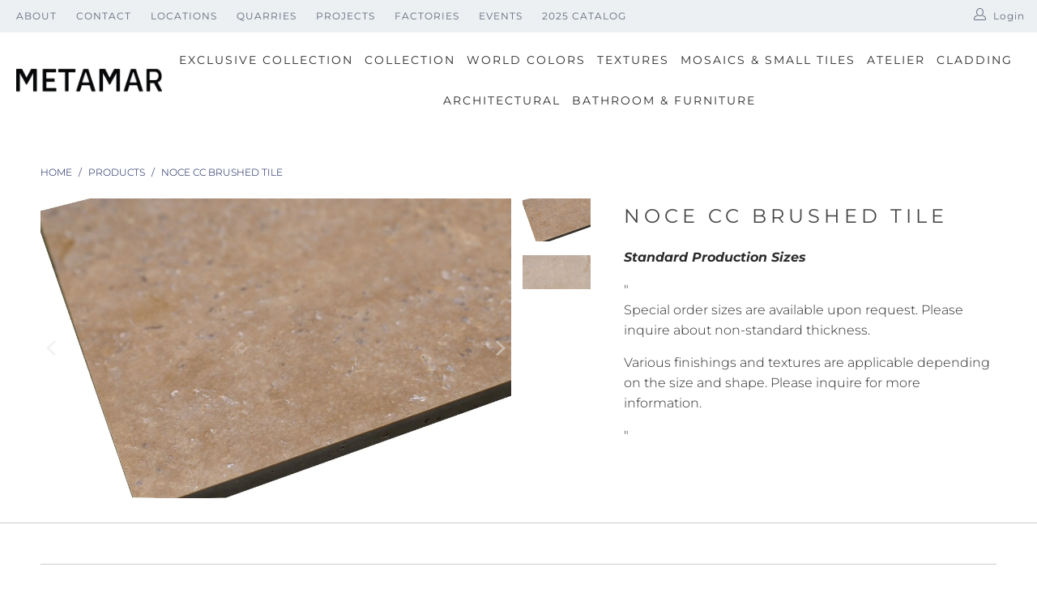

--- FILE ---
content_type: text/javascript
request_url: https://metamarmarble.com/cdn/shop/t/23/assets/variable-products.js?v=168472302749701092431695476136
body_size: 7132
content:
function variableProductsInit(t){function e(){try{"undefined"!=typeof Shopify&&(Shopify.theme.name.toLowerCase().includes("wokiee")||document.querySelector(".tt-image-box"))&&setInterval(()=>$(document).trigger("resize"),800)}catch(t){}}function o(){function e(e){let a=undefined;if(t.collectionConditions.length){const o=window.location.pathname.match(/.*\/collections\/([\w\d-]+)/)||decodeURI(window.location.pathname).match(/.*\/collections\/((\w|[^\x00-\x7F]|-)+)/);if(o&&o[1])a=t.collectionConditions.find(t=>t.collection_handle===o[1]);else if(e.length){const o=c(e[0],t=>t.dataset.collectionConditionHandle);o?a=t.collectionConditions.find(t=>t.collection_handle===o.dataset.collectionConditionHandle):m&&(a=t.collectionConditions.find(t=>"search"===t.collection_handle))}}if(!a)return 0;variableProductsInit.transformVariantValueToCondition||(variableProductsInit.transformVariantValueToCondition=(t=>t)),o(e,!0,(e,o,i)=>{if(o.shown=!0,o.wrap=e,!a.conditions.length||t.showProductsWithoutVariants&&1===i.variants.length&&"Default Title"===i.variants[0].option1)return;e.classList.contains("variable-products")||(e=e.parentElement);const n=[1,2,3];if("all"==a.match_type)a.conditions.forEach(t=>{const a=t.option_value.replace(/"/g,"").toLowerCase(),r=t.option_name.toLowerCase();let l=!1;if(n.forEach(n=>{const c=`option${n}`,s=o[c].replace(/\s/g," ").toLowerCase();if(i.options[c]&&i.options[c].name.toLowerCase()===r)switch(l=!0,t.operator){case"equal_to":variableProductsInit.transformVariantValueToCondition(s)!==a&&(e.classList.add("variable-removing"),o.shown=!1);break;case"not_equal_to":s===a&&(e.classList.add("variable-removing"),o.shown=!1);break;case"contains":s.includes(a)||(e.classList.add("variable-removing"),o.shown=!1);break;default:e.classList.add("variable-removing"),o.shown=!1}}),!l)switch(t.operator){case"equal_to":case"contains":e.classList.add("variable-removing"),o.shown=!1}});else if("any"==a.match_type){let t=!1,r=!1;a.conditions.forEach(e=>{const a=e.option_value.replace(/"/g,"").toLowerCase(),l=e.option_name.toLowerCase();if(n.forEach(n=>{const c=`option${n}`,s=o[c].replace(/\s/g," ").toLowerCase();if(i.options[c]&&i.options[c].name.toLowerCase()===l)switch(r=!0,e.operator){case"equal_to":s===a&&(t=!0);break;case"not_equal_to":s!==a&&(t=!0);break;case"contains":s.includes(a)&&(t=!0)}}),!r)switch(e.operator){case"equal_to":case"contains":break;case"not_equal_to":t=!0}}),t||(e.classList.add("variable-removing"),o.shown=!1)}}),p&&y.forEach(t=>{!(t=t[Object.keys(t)[0]]).variants.find(t=>!0===t.shown)&&t.variants.length&&(t.variants[0].shown=!0,t.variants[0].wrap.classList.remove("variable-removing"))});const i=document.querySelectorAll(".variable-removing");return i.forEach(t=>{t.remove()}),i.length}function o(t,e,o){[...t].forEach(t=>{try{let l;if(e&&(l=t.closest(".variable-products")),l||(l=t.closest(".variable-products").children[0]),l){!l.querySelector("img")&&(1==l.parentElement.querySelectorAll("img").length||l.parentElement.classList.contains("variable-products")&&l.parentElement.querySelectorAll("img").length)&&(l=l.parentElement);let e=t.closest('a[href*="/products/"]');e||l.querySelectorAll('a[href*="/products/"]').forEach(function(t){t.href.match(/.*\/products\/([\S-]+)/)&&(e=t)}),e||"A"!=l.tagName||(e=l);var a=e.href.match(/.*\/products\/([\S-]+)/);productSlug=a[1];var i=productSlug.match(/([\S-]+)\?/);if(productSlug=i?i[1]:productSlug,product=y.find(function(t){return t[productSlug]||t[decodeURIComponent(productSlug)]}),product){product=product[productSlug]||product[decodeURIComponent(productSlug)],variantMatch=e.href.match(/variant=(\d+)/),variantId=variantMatch?variantMatch[1]:product.variants[0].id;var n=product.variants.find(function(t){return t.id==variantId});o(l,n,product,productSlug,variantId)}}}catch(r){console.log(r)}})}function a(e){if(t.add_to_cart_enabled&&!s()&&t.currentCollectionSlug&&"undefined"!=typeof VariableAddToCart){new VariableAddToCart({params:t,linkSelector:w,productsCount:n,collection:e,initActionsByProductData:o}).init()}}const i=document.querySelectorAll(w);var n=i.length;y&&(n=-u,y.forEach(function(t){n+=t[Object.keys(t)[0]].variants.length}),g.remove(),n-=e(i),foundProducts=[],[...i].forEach(t=>{var e=t.closest(".variable-products");e&&!foundProducts.includes(e)&&foundProducts.push(e)}),foundProducts.length==n&&a(i))}function a(){function e(t){return"function"==typeof customLocaleConvert?customLocaleConvert(t,Shopify.locale):t}var o=t.variants_titles;for(var a in o){document.querySelectorAll('[data-behavior="variable-product_title"][data-variant_id="'+a+'"]').forEach(function(t){t&&o[a].length>1&&(t.textContent=e(o[a]))})}Shopify.theme.name.includes("Turbo")&&document.querySelectorAll('[data-behavior="variable-product_title"]').forEach(t=>t.classList.add("title"))}function i(){const e=document.querySelector(".variable-products");if(e&&!e.classList.contains("Grid__Cell")){const o=e.style.display,a=t.lazyload.firstAmount,i=25,n=document.querySelectorAll(".variable-products").length;if(document.querySelectorAll(".variable-products").forEach((t,e)=>{e>=a&&(t.style.display="none")}),n>a){let e=!1,r=a;document.addEventListener("scroll",function(){let a=t.styles.footer_min_size||(s()?2200:1200);const l=document.querySelector("footer");if(l)try{const t=parseInt(getComputedStyle(l).height.slice(0,-2))+400;t>a&&(a=t);const e=document.querySelector('[data-section-id="recently-viewed-products"]');e&&(a+=parseInt(getComputedStyle(e).height.slice(0,-2)))}catch(c){}!e&&window.scrollY+a>document.body.clientHeight-window.innerHeight&&(e=!0,r<n&&(r+=i,document.querySelectorAll(".variable-products").forEach((t,e)=>{e<r&&(t.style.display=o)}),e=!1))})}}}function n(){const t=document.querySelector("#variable-products-load-css");t&&t.remove()}function r(t){const e=[...t.querySelectorAll(".variable-products")].map(t=>"A"==t.tagName?t.href:t.querySelector('a[href*="products"]')&&t.querySelector('a[href*="products"]').href).filter(t=>t);let o={};const a=l(e.map(t=>{const e=decodeURI(t).match(/.*\/products\/([\S]+)\?/);if(e)return o[e[1]]||(o[e[1]]=[]),o[e[1]].push(t),e[1]}));let i=[];a.forEach(function(t){t&&(i.push(o[t][0]),o[t].shift())}),i.forEach(function(e){const o=t.querySelector(`a[href*="${e.match(/\/products\/([\S]+)/)[0]}"]`);o?t.append(o.closest(".variable-products")):console.log(e)})}function l(t){function e(t){let e=[];const o=t.length,a=Math.floor(o/2);for(let i=0;i<a;i++)e.push(t[i]),e.push(t[o-1-i]);return a!==o/2&&e.push(t[a]),e}function o(){let t=0;if(i.forEach(e=>{for(var o=a.length-1;o>=0;o--)if(a[o]&&a[o]!=e&&a[o-1]!=e)return a.splice(o,0,e),void(t+=1)}),i.length-t)for(var e=0;e<i.length-t;e++)a.push(i[i.length-1])}let a=[],i=[];return e(e(e(e(e(t))))).forEach(t=>{if(a[a.length-1]!=t){a.push(t);const e=i[i.length-1];e&&e!=t&&(a.push(e),i.pop())}else i.push(t)}),o(),a}function c(t,e){return t==document.body?undefined:e(t.parentElement)?t.parentElement:c(t.parentElement,e)}function s(){if(/(android|bb\d+|meego).+mobile|avantgo|bada\/|blackberry|blazer|compal|elaine|fennec|hiptop|iemobile|ip(hone|od)|ipad|iris|kindle|Android|Silk|lge |maemo|midp|mmp|netfront|opera m(ob|in)i|palm( os)?|phone|p(ixi|re)\/|plucker|pocket|psp|series(4|6)0|symbian|treo|up\.(browser|link)|vodafone|wap|windows (ce|phone)|xda|xiino/i.test(navigator.userAgent)||/1207|6310|6590|3gso|4thp|50[1-6]i|770s|802s|a wa|abac|ac(er|oo|s\-)|ai(ko|rn)|al(av|ca|co)|amoi|an(ex|ny|yw)|aptu|ar(ch|go)|as(te|us)|attw|au(di|\-m|r |s )|avan|be(ck|ll|nq)|bi(lb|rd)|bl(ac|az)|br(e|v)w|bumb|bw\-(n|u)|c55\/|capi|ccwa|cdm\-|cell|chtm|cldc|cmd\-|co(mp|nd)|craw|da(it|ll|ng)|dbte|dc\-s|devi|dica|dmob|do(c|p)o|ds(12|\-d)|el(49|ai)|em(l2|ul)|er(ic|k0)|esl8|ez([4-7]0|os|wa|ze)|fetc|fly(\-|_)|g1 u|g560|gene|gf\-5|g\-mo|go(\.w|od)|gr(ad|un)|haie|hcit|hd\-(m|p|t)|hei\-|hi(pt|ta)|hp( i|ip)|hs\-c|ht(c(\-| |_|a|g|p|s|t)|tp)|hu(aw|tc)|i\-(20|go|ma)|i230|iac( |\-|\/)|ibro|idea|ig01|ikom|im1k|inno|ipaq|iris|ja(t|v)a|jbro|jemu|jigs|kddi|keji|kgt( |\/)|klon|kpt |kwc\-|kyo(c|k)|le(no|xi)|lg( g|\/(k|l|u)|50|54|\-[a-w])|libw|lynx|m1\-w|m3ga|m50\/|ma(te|ui|xo)|mc(01|21|ca)|m\-cr|me(rc|ri)|mi(o8|oa|ts)|mmef|mo(01|02|bi|de|do|t(\-| |o|v)|zz)|mt(50|p1|v )|mwbp|mywa|n10[0-2]|n20[2-3]|n30(0|2)|n50(0|2|5)|n7(0(0|1)|10)|ne((c|m)\-|on|tf|wf|wg|wt)|nok(6|i)|nzph|o2im|op(ti|wv)|oran|owg1|p800|pan(a|d|t)|pdxg|pg(13|\-([1-8]|c))|phil|pire|pl(ay|uc)|pn\-2|po(ck|rt|se)|prox|psio|pt\-g|qa\-a|qc(07|12|21|32|60|\-[2-7]|i\-)|qtek|r380|r600|raks|rim9|ro(ve|zo)|s55\/|sa(ge|ma|mm|ms|ny|va)|sc(01|h\-|oo|p\-)|sdk\/|se(c(\-|0|1)|47|mc|nd|ri)|sgh\-|shar|sie(\-|m)|sk\-0|sl(45|id)|sm(al|ar|b3|it|t5)|so(ft|ny)|sp(01|h\-|v\-|v )|sy(01|mb)|t2(18|50)|t6(00|10|18)|ta(gt|lk)|tcl\-|tdg\-|tel(i|m)|tim\-|t\-mo|to(pl|sh)|ts(70|m\-|m3|m5)|tx\-9|up(\.b|g1|si)|utst|v400|v750|veri|vi(rg|te)|vk(40|5[0-3]|\-v)|vm40|voda|vulc|vx(52|53|60|61|70|80|81|83|85|98)|w3c(\-| )|webc|whit|wi(g |nc|nw)|wmlb|wonu|x700|yas\-|your|zeto|zte\-/i.test(navigator.userAgent.substr(0,4)))return!0}function d(){t.currentCollectionSlug&&document.querySelectorAll(".product-block__image-container").forEach(t=>{"0px"===t.style.height&&t.style.removeProperty("height")})}if(variableProductsInited)return;variableProductsInited=!0;let u=0,p=!1;try{const e=window.location.pathname.match(/.*\/products\/([\w\d-]+)/);if(e)return n(),void(t.enable&&t.storeProductViewsUrl&&!Shopify.designMode&&$&&$.ajax&&fetch(e[0]+".js").then(t=>t.json()).then(e=>{var o=window.location.search.match(/variant=(\d+)/),a=null;o&&(a=e.variants.find(function(t){return t.id==o[1]}).title);var i={product:{product_id:e.id,variant_id:o?o[1]:null,vendor:e.vendor,product_type:e.type,product_handle:e.handle,product_title:e.title,variant_title:o?a:null}};$.ajax({method:"GET",url:t.storeProductViewsUrl,data:i})}));var h=document.querySelector('[data-behavior="variable-products"]'),m="/search"===window.location.pathname,f='a[href*="/products/"]:not([href*=".JP"]):not([href*=".png"]):not([href*=".PNG"])';if(t.enable){try{let e=window.location.search.split("&"),o=!1;if(e){b();const a=["Color","Colour","Colore","Kolor","Kleur","Kolore","Couleur","Farbe","F\xe4rg","Farve","\uc0c9","\u8272","Pattern"];let i=[];e=e.filter(t=>t.includes("filter.v.option."));let n="";const r=t=>{e.map(e=>{let o=(e=e.split("="))[0],r=e[1];(o=o.split("filter.v.option.")[1])&&(o=o[0].toUpperCase()+o.slice(1),t?a.includes(o)&&r&&i.push({name:o,value:r}):o.toLowerCase()===n&&r&&i.push({name:o,value:r}))})};r(!0),!i.length&&e.length&&(n=e[0].split("=")[0].split("filter.v.option.")[1],r(!1)),i.length&&(t.collectionConditions.push({collection_handle:m?"search":t.currentCollectionSlug,match_type:"any",conditions:i.map(t=>({operator:"equal_to",option_name:v(t.name),option_value:v(t.value)}))}),variableProductsInit.withFilters=!0,o=!0)}else b();function v(t){let e="",o=decodeURIComponent(t);for(let t=0;t<o.length;t++)e+="+"===o[t]?" ":o[t];return e}function b(){!o&&variableProductsInit.withFilters&&(t.collectionConditions=t.collectionConditions.filter(e=>e.collection_handle!==(m?"search":t.currentCollectionSlug)))}}catch(C){console.log(`Filter: ${C}`)}const e=window.location.pathname.match(/.*\/collections\/([\w\d-]+)/)||decodeURI(window.location.pathname).match(/.*\/collections\/((\w|[^\x00-\x7F]|-)+)/);let o;if(e||!t.onCollectionPages&&(!m||t.onSearchPages)){function _(){let e=t.collectionConditions.find(e=>e.collection_handle===t.currentCollectionSlug);m&&t.onSearchPages&&(e=t.collectionConditions.find(t=>"search"===t.collection_handle));let a=!("/"===window.location.pathname)&&!e&&t.lazyload.enabled;document.querySelectorAll('[data-behavior="variable-products"]').forEach(function(i){const n=i.dataset.collectionHandle;t.currentCollectionSlug||(e=t.collectionConditions.find(t=>t.collection_handle===n))&&(i.parentElement.dataset.collectionConditionHandle=n),a&&e&&(a=!1),i.dataset.collectionHandle&&(o=t.blackListsForCollections[i.dataset.collectionHandle]),[...i.parentElement.children].forEach(e=>{"variable-products"===e.dataset.behavior||!e.querySelector(f)&&!e.matches(f)||e.classList.contains("variable-products")||e.querySelector('[data-behavior="variable-products"]')||e.classList.add("variable-removing"),"HEADER"===e.tagName&&(t.unpackPrependLogic=!1)}),[...i.children].forEach(t=>{if('<div style="clear:both"></div>'===t.outerHTML||t.classList.contains("collection-grid-item-advertisement"))t.remove();else if(t.classList.add("variable-products"),o){const e=t.querySelector('[data-behavior="variable-product_title"]');e&&o.includes(e.dataset.variant_id)&&(t.remove(),u+=1)}})}),document.querySelectorAll('[data-behavior="variable-products"]').forEach(function(e){t.mixVariantsEnabled&&r(e),t.unpackPrependLogic?[...e.children].filter(t=>"SCRIPT"!=t.tagName).reverse().forEach(function(t){e.parentElement.prepend(t)}):[...e.children].filter(t=>"SCRIPT"!=t.tagName).forEach(function(t){e.parentElement.append(t)}),e.remove()});try{a&&i()}catch(C){console.log(C)}document.querySelectorAll(".variable-removing").forEach(t=>{t.remove()})}e&&(o=t.blackListsForCollections[t.currentCollectionSlug]),_(),a()}else document.querySelectorAll('[data-behavior="variable-products"]').forEach(t=>{t.remove()})}else document.querySelectorAll('[data-behavior="variable-products"]').forEach(t=>{t.remove()}),setInterval(()=>{const t=document.querySelector('[data-behavior="variable-products"]');t&&t.remove()},500)}catch(C){console.log(C),document.querySelectorAll('[data-behavior="variable-products"]').forEach(t=>{t.remove()})}finally{n();const t=document.querySelector(".variable-loader");t&&(t.style.display="none"),d()}let g=document.querySelector('[data-behavior="variable_product_list"]'),y=undefined;if(h){if(g)try{y=JSON.parse(g.dataset.product_list)}catch(C){g.remove(),console.log(C)}var w='[data-behavior="variable-product_title"]';setTimeout(function(){o()},0)}else t.enabledGlobal;let P=!1;if(e(),h&&y||P||document.querySelector(".boost-pfs-filter-wrapper-page")||document.querySelector(".boost-pfs-filter-products")||document.querySelector("#bc-sf-filter-products")){if(!variableProductsInit.modifyProducts){variableProductsInit.modifyProducts=(e=>{if(!t.enable)return e;e=[...e],blackList=t.optionsInfo.variantsBlackList,whiteList=t.optionsInfo.variantsWhiteList,onlyOptions=t.optionsInfo.only.split(",").map(t=>t.toLowerCase().replace(" ","_")),autoHideInfo={display_out_of_stock:t.displayOutOfStock,out_of_stock_limit:0},showFirstIfAllHidden=!0,method="showAll","only_choosen"==t.optionsViewType&&(method="onlyChoosen");let a=undefined;if(t.collectionConditions.length){const e=window.location.pathname.match(/.*\/collections\/([\w\d-]+)/)||decodeURI(window.location.pathname).match(/.*\/collections\/((\w|[^\x00-\x7F]|-)+)/);e&&e[1]&&(a=t.collectionConditions.find(t=>t.collection_handle==e[1]))}variantStatus=new o({blackList:blackList,whiteList:whiteList,collectionExceptions:t.blackListsForCollections[t.currentCollectionSlug]||[],autoHideInfo:autoHideInfo,optionsList:onlyOptions,showFirstIfAllHidden:showFirstIfAllHidden,conditions:a&&a.conditions,conditionMatchType:a&&a.match_type,variantTitleType:t.optionsInfo.variantTitleType,customTitleCode:t.optionsInfo.customTitleCode});let i=[];if(e.forEach(t=>{variantsWithStatus=variantStatus[method]([...t.variants],t).filter(t=>t.shown),vdata=variantsWithStatus.map(e=>{let o=e.image||t.images[1],a={...t.images},i=[...t.options_with_values];if(o){a[1]=o;const e=Object.values(t.images),i=e.indexOf(o);-1!=i&&(e[i+1]?a[2]=e[i+1]:0!=i&&(a[2]=e[0]))}let n=t.images_info.find(t=>t.src==o),r=[...t.images_info];if(n&&(r[0]=n),a[2]&&(r[1]=t.images_info.find(t=>t.src==a[2])),o)try{i=i.map(e=>{if("color"===e.label){return{...e,values:e.values.map(e=>{let i=e.image;return e.image&&e.image<3&&t.images[e.image]!==o&&(i=Object.keys(a).length+1,a[i]=t.images[e.image],r[i-1]=t.images_info.find(t=>t.src==a[i])),{...e,image:i}})}}return e})}catch(u){console.log(u)}let l=t.title,c=[e];try{l=variantStatus.variantTitle(e,t),l=variableProductsInit.variableSpecificTitle(t,e)}catch(C){}variableProductsInit.boostAllVariants&&(c=t.variants);const s=e.price&&parseFloat(e.price),d=e.compare_at_price&&parseFloat(e.compare_at_price);return{handle:`${t.handle}?variant=${e.id}`,images:a,image:o,images_info:r,price:s,price_max:s,price_min:s,compare_at_price:d,compare_at_price_max:d,compare_at_price_min:d,available:e.available,skus:t.skus.length?[e.sku]:[],selected_or_first_available_variant:e,variants:c,title:l,options_with_values:i}});const e=vdata.map(e=>Object.assign({...t},e));1===t.variants.length&&1===e.length?i=variableProductsInit.boostDisplayVariantIfOneProduct?i.concat(e):[...i,t]:(variableProductsInit.boostProductHandleIfOneVariant&&1===e.length&&(e[0].handle=t.handle),i=i.concat(e))}),t.mixVariantsEnabled){let t=[...l(i.map(t=>t.id))];i.forEach(e=>{const o=t.indexOf(e.id);-1!==o&&(t[o]=e)}),i=t.filter(t=>"object"==typeof t)}return i});class e{constructor(t){this.blackList=t.blackList,this.whiteList=t.whiteList,this.collectionExceptions=t.collectionExceptions,this.autoHideInfo=t.autoHideInfo,this.searchParams=new URLSearchParams(window.location.search),this.conditions=t.conditions||[],this.conditionMatchType=t.conditionMatchType||"all",this.variantTitleType=t.variantTitleType||"product_default_title",this.customTitleCode=t.customTitleCode||"%{product_title}"}showAll(t,e){return t.map(o=>(o.shown=!this.blackList.includes(o.id+""),this.isVariantAvailable(o)||this.autoHideInfo.display_out_of_stock||(o.shown=!1),o.shown&&!this.inConditions(o,e)&&(o.shown=!1),t=t.map(t=>this.checkCollectionExceptions(t)),o))}isVariantAvailable(t){return t.inventory_quantity>this.autoHideInfo.out_of_stock_limit||"continue"===t.inventory_policy.toLowerCase()}arrIncludesHash(t,e){return t.find(t=>JSON.stringify(t)==JSON.stringify(e))}inConditions(t,e){if(!this.conditions||!this.conditions.length)return!0;let o=!0;const a=t=>t.replace(/\s/g," ");return"all"==this.conditionMatchType?this.conditions.forEach(i=>{if(i.option_name){const n=e.options_with_values.findIndex(t=>t.label===i.option_name),r=e.options_with_values[n],l=t.title.split(" / ")[n]||this.variantData(t)[r&&r.name];switch(i.operator){case"equal_to":l&&a(l)===i.option_value||(o=!1);break;case"not_equal_to":l&&a(l)===i.option_value&&(o=!1);break;case"contains":l&&a(l).includes(i.option_value)||(o=!1);break;default:o=!0}}}):"any"==this.conditionMatchType&&(o=!1,this.conditions.forEach(i=>{if(i.option_name){const n=e.options_with_values.findIndex(t=>t.label===i.option_name),r=e.options_with_values[n],l=t.title.split(" / ")[n]||this.variantData(t)[r&&r.name];switch(i.operator){case"equal_to":l&&a(l)===i.option_value&&(o=!0);break;case"not_equal_to":l&&a(l)===i.option_value||(o=!0);break;case"contains":l&&a(l).includes(i.option_value)&&(o=!0)}}})),o}checkCollectionExceptions(t){return this.collectionExceptions.includes(t.id+"")?{...t,shown:!1,hiddenByCollectionException:!0}:{...t,hiddenByCollectionException:!1}}inFilter(t,e,o){try{for(var a of this.searchParams.keys())if(a.includes("pf_opt_")){const t=a.match(/pf_opt_(\S+)/);if(t){const o=t[1];let i=this.searchParams.getAll(a);if(!(i=i.map(t=>t.replace(new RegExp(`^${o}_`,"i"),""))).includes(this.variantData(e)[o]))return!1}else console.log(`${a} skipped`)}}catch(C){}return!0}variantData(t){return t.merged_options.map(t=>{const[e,o]=t.split(":");return{name:e,value:o}}).filter(t=>t).reduce((t,e)=>(t[e.name]=e.value,t),{})}variantTitle(t,e){if("Default Title"===t.title)return e.title;const o=o=>{const a=e.options_with_values[o-1];if(a){const e=this.variantData(t),i=t.title.split(" / ")[o-1],n=a.values.find(t=>t.title.includes(e[a.name].toLowerCase()));return i||n&&n.title||e[a.name]}return null},a=t=>t.replace(/[.*+\-?^${}()|[\]]/g,"$&");switch(this.variantTitleType){case"product_default_title":return e.title;case"variant_default_title":return t.title;case"title_with_default_options":return`${e.title} (${t.title})`;case"title_with_comma_options":{let o=Object.values(this.variantData(t)).join(", ");return`${e.title} (${o})`}case"custom_title":{let i=this.customTitleCode.slice();const n=(t,e)=>{for(var o,a=[];o=e.exec(t);)o.shift(),a.push(o);return a},r={product_title:e.title,vendor:e.vendor,product_type:e.product_type,option1:"Default Title"==t.title?"":o(1),option2:o(2),option3:o(3),SKU:t.sku};return n(i,/(\()?%{(.*?)}(\))?/g).map(o=>{const n=o[1];if(Object.keys(r).includes(n))i=i.replace(new RegExp(`%{${n}}`,"g"),`${null!==r[n]?r[n]:""}`);else{const r=e.options_with_values.findIndex(t=>t.label===n),l=t.title.split(" / ")[r],c=l?`${o[0]||""}${l}${o[2]||""}`:"";i=i.replace(new RegExp(`%{${a(n)}}`),`${c}`)}}),i}default:return e.title}}}class o extends e{constructor(t){super(t),this.optionsList=t.optionsList,this.showFirstIfAllHidden=t.showFirstIfAllHidden}onlyChoosen(t,e){let o=[];t.map(t=>{this.blackList.includes(t.id+"")?(t.shown=!1,t.blackListed=!0):(t.shown=undefined,t.blackListed=!1)}),this.whiteList.map(a=>{const i=t.find(t=>t.id==a&&t.shown==undefined);if(i){const t=this.generateOptionHash(i);this.inFilter(t,i,e)&&(i.shown=!0,this.arrIncludesHash(o,t)||o.push(t))}}),e.options_with_values.map(a=>{if(this.optionsList.includes(a.name))return t.map(a=>{const i=this.generateOptionHash(a);if(a.shown==undefined)if(this.arrIncludesHash(o,i)||!this.inFilter(i,a,e))a.shown=!1;else{if(this.isVariantAvailable(a))a.shown=!0;else{const o=t.find(t=>{const o=this.generateOptionHash(t);return!this.blackList.includes(t.id+"")&&this.isVariantAvailable(t)&&this.inFilter(o,t,e)&&JSON.stringify(o)==JSON.stringify(i)});o?(a.shown=!1,o.shown=!0):this.autoHideInfo.display_out_of_stock&&(a.shown=!0)}o.push(i)}})});let a=!1;if(t.map(t=>{t.shown==undefined&&(t.shown=!1),t.shown&&!this.inConditions(t,e)&&(t.shown=!1),t.shown&&(a=!0)}),!a&&this.showFirstIfAllHidden&&t.find(t=>!t.blackListed)){const e=t.filter(t=>!t.blackListed).find(t=>this.isVariantAvailable(t));if(e)e.shown=!0;else{const e=t.find(t=>!t.blackListed);e&&(e.shown=!0)}}return t=t.map(t=>this.checkCollectionExceptions(t))}generateOptionHash(t){return t.merged_options.map((e,o)=>{const[a,i]=e.split(":"),n=t.title.split(" / ")[o];if(this.optionsList.includes(a.toLowerCase()))return{name:a,value:n}}).filter(t=>t).reduce((t,e)=>(t[e.name]=e.value,t),{})}}t.enable&&"undefined"!=typeof ProductList&&(ProductList.prototype.setData=function(t){var e=this;if(this.data=t,this.totalProduct=this.parent.totalProduct,t=this.prepareProductData(),this.eventType=this.parent.eventType,this.children=[],this.productItems=[],this.ajaxPage=0,this.totalProduct>0){var o=this._getProductItemClass();t.forEach(function(t,a){var i=new o;e.addComponent(i),i.setData(t,a),e.productItems.push(i)})}},ProductList.prototype.prepareProductData=function(){var t=this.data;try{t=variableProductsInit.modifyProducts(t)}catch(C){console.log(C)}return Array.isArray(t)?(t.forEach(t=>{var e=[];t.options_with_values.forEach(t=>{e.push(t.name)}),t.options=e;var o=t.variants[0],a=!0;o.hasOwnProperty("fulfillment_service")&&"gift_card"==o.fulfillment_service&&(a=!1),t.price_min=Utils.convertPriceBasedOnActiveCurrency(t.price_min,a),t.price_max=Utils.convertPriceBasedOnActiveCurrency(t.price_max,a),t.compare_at_price_min=Utils.convertPriceBasedOnActiveCurrency(t.compare_at_price_min,a),t.compare_at_price_max=Utils.convertPriceBasedOnActiveCurrency(t.compare_at_price_max,a),t.variants.forEach(t=>{var e=[],o=t.merged_options;if(Array.isArray(o)){for(var i=0;i<o.length;i++){var n=o[i].split(":");t["option"+(parseInt(i)+1)]=n[1],t["option_"+n[0]]=n[1],e.push(n[1])}t.options=e}if(null!=t.compare_at_price){var r=parseFloat(t.compare_at_price);r=Utils.convertPriceBasedOnActiveCurrency(r,a),t.compare_at_price=r}var l=parseFloat(t.price);l=Utils.convertPriceBasedOnActiveCurrency(l,a),t.price=l}),t.description=t.body_html}),t):[]})}variableProductsInit.reinit||(variableProductsInit.reinit=(()=>{function e(){document.querySelector('[data-behavior="variable-products"]')&&document.querySelector('script[src*="variable-loader.js"]')&&(variableProductsInited=!1,document.querySelector(".variable-products")&&(t.unpackPrependLogic=!1),variableProductsInit(t))}setInterval(e,500)}),variableProductsInit.reinit())}}var VariableProductsParams={enable:!1,checkoutRedirect:"",btnLabel:"",onCollectionPages:!0,showProductsWithoutVariants:!0,storeProductViewsUrl:"https://variable.zubrcommerce.com/product_views/store.json",optionsViewType:"show_all",optionsInfo:{only:"",variantsBlackList:[],variantsWhiteList:[],variantTitleType:"custom_title",customTitleCode:"%{product_title} %{Size}"},variants_titles:{},wrapSelector:".grid",wrapSelectorsUrl:"https://variable.zubrcommerce.com/selectors/wrap.json",jqueryPresented:!1,jqueryStatusUrl:"https://variable.zubrcommerce.com/selectors/jquery.json",blackListsForCollections:{},add_to_cart_enabled:!1,displayOutOfStock:!0,outOfStockLimit:0,addToCartLabels:{addToCart:"Add to cart",goToCheckout:"Go to checkout",soldOut:"Sold out",quantity:"Quantity"},addToCartInfo:{initOnParent:!1},styles:{},mixVariantsEnabled:!1,collectionConditions:[],enabledByDefault:!0,disabledCollections:[],enabledCollections:[],unpackPrependLogic:!0,lazyload:{enabled:!0,firstAmount:36}},variableProductsInited=!1;"undefined"==typeof variableParams&&(variableParams={...VariableProductsParams});try{const t=decodeURI(window.location.pathname).match(/.*\/collections\/((?:\w|[^\x00-\x7F]|-)+)/);if(t&&t[1]){let e;(e=VariableProductsParams.enabledByDefault?VariableProductsParams.disabledCollections.find(e=>e===t[1]):!VariableProductsParams.enabledCollections.find(e=>e===t[1]))&&(VariableProductsParams.enabledGlobal=VariableProductsParams.enable,VariableProductsParams.enable=!1),VariableProductsParams.currentCollectionSlug=t[1]}!t&&VariableProductsParams.onCollectionPages&&(VariableProductsParams.enable=!1)}catch(e){console.log(e)}document.addEventListener("DOMContentLoaded",function(){document.head.innerText.match(/variable-loader.js/)||document.head.innerText.match(/variable.js/)||document.body.innerHTML.match(/variable-loader.js/)||document.head.innerHTML.match(/variable-loader.js/)||(VariableProductsParams.enable=!1),variableProductsInit(VariableProductsParams)});

--- FILE ---
content_type: text/javascript
request_url: https://metamarmarble.com/cdn/shop/t/23/assets/boost-pfs-instant-search.js?v=58003623538858282141695476136
body_size: -289
content:
var boostPFSInstantSearchConfig={search:{}};(function(){BoostPFS.inject(this),SearchInput.prototype.customizeInstantSearch=function(suggestionElement,searchElement,searchBoxId){jQ(searchBoxId).closest(".search_container").length>0&&this.setSuggestionWidth(searchBoxId,400)},InstantSearch.prototype.init=function(){var _this=this;var inputElements=jQ('input[name="'+Settings.getSettingValue("search.termKey")+'"]:not([data-disable-instant-search])');if(inputElements.each(function(index,inputElement){if(jQ(inputElement).attr("id")=="q"&&Utils.isMobile())var id=jQ(inputElement).attr("id");else var id="boost-pfs-search-box-"+index;var searchBox=new SearchInput(id,jQ(inputElement));_this.addComponent(searchBox)}),Utils.isMobile()&&(window.onpageshow=function(event){event.persisted&&window.location.reload()},Settings.getSettingValue("search.suggestionMobileStyle")!==InstantSearchEnum.Mobile.SuggestionType.STYLE_2)){var instantSearchMobile=InstantSearchStyle.instantSearchMobile();this.addComponent(instantSearchMobile)}},InstantSearchMobile.prototype.afterCloseInstantSearchMobile=function(isClose){jQ(".close-search").click()}})();
//# sourceMappingURL=/cdn/shop/t/23/assets/boost-pfs-instant-search.js.map?v=58003623538858282141695476136
